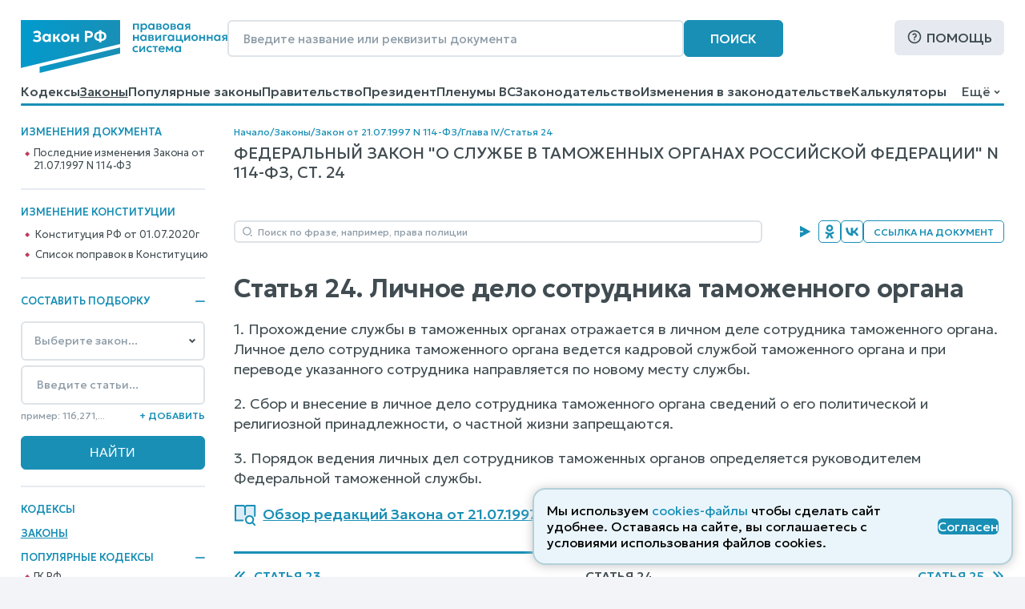

--- FILE ---
content_type: application/javascript; charset=UTF-8
request_url: https://www.zakonrf.info/static/js/zakonrf_before_load.31bfea9dfd04.js
body_size: 3280
content:
function findAncestorWithClass (element, cls) {
    if (element.classList.contains(cls)) {
        return element;
    }
    while ((element = element.parentElement) && !element.classList.contains(cls)) {};
    return element;
}


function openElement(elementId, controlElementId, moveAfterElementId) {
    let element = document.getElementById(elementId);
    if (controlElementId) {
        let controlElement = document.getElementById(controlElementId);
        controlElement.classList.add('is-opened');
    }
    if (moveAfterElementId) {
        // вставить после указанного элемента
        let moveAfterElement = document.getElementById(moveAfterElementId);
        let box = moveAfterElement.getBoundingClientRect();
        element.style.top = (box.bottom + window.pageYOffset + 1) + 'px';
    }
    element.classList.add('is-opened');
}


function closeElement(elementId, controlElementId, moveAfterElementId) {
    if (controlElementId) {
        let controlElement = document.getElementById(controlElementId);
        controlElement.classList.remove('is-opened');
    }
    if (moveAfterElementId) {
        let moveAfterElement = document.getElementById(moveAfterElementId);
        moveAfterElement.classList.remove('is-opened');
    }
    document.getElementById(elementId).classList.remove('is-opened');
}


function toogleElement(elementId, controlElementId, moveAfterElementId) {
    let element = document.getElementById(elementId);
    if (element.classList.contains('is-opened')) {
        closeElement(elementId, controlElementId, moveAfterElementId);
    } else {
        openElement(elementId, controlElementId, moveAfterElementId);
    }
}


function onClickBodyForCloseOpenedWins(e) {
    /* Закрываем открытые окна по клику вне них */
    let target = e.target;
    if (!findAncestorWithClass (target, 'dropdown-menu')) {
        document.querySelector('#dropdown-menu').classList.remove('is-opened');
    }
    if (document.querySelector('.opening-box__window') && !findAncestorWithClass (target, 'opening-box')) {
        document.querySelector('.opening-box__window').classList.remove('is-opened');
        document.querySelector('.opening-box__button').classList.remove('is-opened');
    }
    // Закрываем открытые вставки
    if (!findAncestorWithClass (target, 'is-opened')) {
        document.querySelectorAll('.insertion.is-opened, .insertion .is-opened, .insertion-mark.is-opened, #dropdown-menu-button.is-opened').forEach(item => {
            item.classList.remove('is-opened');
        });
    }
}

function moveLawCollectionForm() {
    /* Перенос (!) формы правовых подборок из десктопного в мобильный контейнер и обратно */
    let lawCollectionMobileContent = document.querySelector('.law-collection-box_mobile .law-collection-box__content');
    let lawCollectionDesktopContent = document.querySelector('.law-collection-box_desktop .law-collection-box__content');
    let lawCollectionForm = document.querySelector('#law-collection-box__form');
    let lawCollectionFormInDesktop = lawCollectionDesktopContent.querySelector('#law-collection-box__form');
    let lawCollectionFormInMobile = lawCollectionMobileContent.querySelector('#law-collection-box__form');
    if (isMobile()) {
        if (!lawCollectionFormInMobile) {
            lawCollectionMobileContent.appendChild(lawCollectionForm);
        }
    } else {
        if (!lawCollectionFormInDesktop) {
            lawCollectionDesktopContent.appendChild(lawCollectionForm);
        }
    }
}

function copyLeftMenuToMobile() {
    /* Копируем (!) левое меню в мобильное */
    document.querySelector('.mobile-menu__left-menu').appendChild(document.querySelector('.left-menu').cloneNode(true));
    document.querySelectorAll('.mobile-menu .opening-item').forEach(item => {
        item.classList.remove('is-opened');
        item.classList.add('is-closed');
    });
}

function onChangeSelectTag(e) {
    let select_node = e.target;
    if (select_node.value) {
        select_node.classList.add('is-selected');
    } else {
        select_node.classList.remove('is-selected');
    }
}


function onMouseOverTopMenuItem(e) {
    let hr_hover_line = document.querySelector('.top-menu__hr-hover-line');
    let menu_item = e.target;
    hr_hover_line.style.width = (menu_item.getBoundingClientRect().width - 3) + 'px';
    hr_hover_line.style.left = (menu_item.getBoundingClientRect().left) + 'px';
    hr_hover_line.style.display = 'block';
}

function onMouseOutTopMenuItem(e) {
    let hr_hover_line = document.querySelector('.top-menu__hr-hover-line');
    hr_hover_line.style.display = 'none';
}

function createDropDownMenu() {
    function getHiddenTopMenuItems() {
        let menuRect = document.querySelector('#site-header__top-menu').getBoundingClientRect()
        let menuMiddleY = menuRect.top + menuRect.height / 2;
        let itemList = document.querySelectorAll('#site-header__top-menu .l1');
        let hiddenItemList = [];
        for (let item of itemList) {
            let itemTopY = item.getBoundingClientRect().top;
            if (itemTopY > menuMiddleY) {
                hiddenItemList.push(item);
            }
        }
        return hiddenItemList;
    }

    let hiddenItemList = getHiddenTopMenuItems();
    let dropDownMenu = document.querySelector('#dropdown-menu');
    dropDownMenu.innerHTML = '';
    let moreMenuUL = document.createElement('ul');
    for (let item of hiddenItemList) {
        moreMenuUL.appendChild(item.cloneNode(true));
    }
    dropDownMenu.appendChild(moreMenuUL);
}

function onClickDropDownMenuButton(e) {
    let dropDownMenuButton = document.querySelector('#dropdown-menu-button');
    let dropDownMenu = document.querySelector('#dropdown-menu');
    if (dropDownMenu.classList.contains('is-opened')) {
        dropDownMenu.classList.remove('is-opened');
        dropDownMenuButton.classList.remove('is-opened');
    } else {
        dropDownMenu.classList.add('is-opened');
        dropDownMenuButton.classList.add('is-opened');
    }
    e.preventDefault();
    e.stopPropagation();
}

/*
function onClickNotDropDownMenuButton(e) {
    let dropDownMenu = document.querySelector('#dropdown-menu');
    dropDownMenu.classList.remove('is-opened');
}
*/

/*
function onClickInsertionMarkedText(e) {
    e = e || window.event;
    let x = $(this).offset().left;
    let y = $(this).offset().top + $(this).outerHeight(true);
    let $insertion = $('#' + $(this).data('ins_id'));
    $insertion.css('top', y);
    // $insertion.css('left', x);
    $insertion.toggle('fast').focus();
    e.preventDefault();
}
*/

function onClickInsertionTitle(e) {
    var $insertion = $('#' + $(this).data('ins_content_id'));
    $insertion.toggle('fast');
    e.preventDefault();
}

function onClickInsertionClose() {
    $(this).parent().hide('fast');
    e.preventDefault();
    return false;
}

function onClickAddLawCollectionFieldsetButton(e) {
    let newFieldset = document.querySelector('.law-collection-box__fieldset_etalon .law-collection-box__fieldset').cloneNode(true);
    let fieldsetList = document.querySelector('.law-collection-box__fieldset-list');
    let contentElement = document.querySelector('.sidebar-box__content');
    fieldsetList.appendChild(newFieldset);
    newFieldset.querySelector('.law-collection-box__del-button').addEventListener('click', onClickDelLawCollectionFieldsetButton);
    newFieldset.querySelector('.base-select').addEventListener('change', onChangeSelectTag);
    e.preventDefault();
    // e.stopPropagation();
}

function onClickDelLawCollectionFieldsetButton(e) {
    let delButton = e.target;
    let fieldset = delButton.closest('.law-collection-box__fieldset');
    let fieldsetList = document.querySelector('.law-collection-box__fieldset-list').childNodes;
    let contentElement = document.querySelector('.sidebar-box__content');
    fieldset.remove();
    if (fieldsetList.length === 1) {
        contentElement.style.marginTop = "20px";
    }
    e.preventDefault();
    // e.stopPropagation();
}

function onClickOpeningItemButton(e) {
    let openingItemButton = e.target
    let openingItem = openingItemButton.parentNode;
    let nextNode = openingItem.nextElementSibling;
    if (openingItem.classList.contains('is-opened')) {
        openingItem.classList.remove('is-opened');
        openingItem.classList.add('is-closed');
        // nextNode.classList.remove('is-opened');
        // nextNode.classList.add('is-closed');
    } else {
        openingItem.classList.remove('is-closed');
        openingItem.classList.add('is-opened');
        // nextNode.classList.add('is-opened');
        // nextNode.classList.remove('is-closed');
    }
    e.preventDefault();
}

function onClickMobileMenuButton(e) {
    let mobileMenuWrapper = document.querySelector('.mobile-menu-wrapper');
    mobileMenuWrapper.style.display = 'block';
    e.preventDefault();
}

function onClickMobileLawCollectionButton(e) {
    let boxWrapperMobile = document.querySelector('.law-collection-box-wrapper_mobile');
    boxWrapperMobile.style.display = 'block';
    e.preventDefault();
}

function onClickOpeningWindowCloseButton(e) {
    let closeButton = e.target;
    let openingWindow = findAncestorWithClass (closeButton, 'opening-window-wrapper');
    openingWindow.style.display = 'none';
    e.preventDefault();
}


/* copy-link-box */
function onClickPageLinksBoxTabNameButton(e) {
    let tabNameButton = e.target;
    let tabNameButtonList = document.querySelectorAll('.copy-link-box__tab-name-button');
    // let pageLinksBoxButton = document.getElementById('copy-link-box__button');
    let tabList = document.querySelectorAll('.copy-link-box__tab');
    let targetTabName =  tabNameButton.getAttribute('data-tab-name');
    let targetTab = document.getElementById(targetTabName);
    if (!tabNameButton.classList.contains('is-opened')) {
        tabNameButton.classList.add('is-opened');
    }
    tabNameButtonList.forEach((item)=>{
        item.classList.remove('is-opened');
    })
    tabNameButton.classList.add('is-opened');

    tabList.forEach((item)=>{
        item.classList.remove('is-opened');
    })
    targetTab.classList.add('is-opened');
    e.preventDefault();
    e.stopPropagation();
}

function onClickPageLinksBoxCopyToClipboard(e) {
    let copyButton = e.target;
    let linkContent = findAncestorWithClass(copyButton, 'copy-link-box__tab').querySelector('.copy-link-box__link-content');
    linkContent.focus();
    document.execCommand('selectAll', false, null);
    document.execCommand('copy', false, null);
    e.preventDefault();
    e.stopPropagation();
}

function onClickOpeningBoxButton(e) {
    let boxButton = e.target;
    let boxWin = document.querySelector('.opening-box__window');
    if (!boxButton.classList.contains('is-opened')) {
        boxButton.classList.add('is-opened');
        boxWin.classList.add('is-opened');
    } else {
        boxButton.classList.remove('is-opened');
        boxWin.classList.remove('is-opened');
    }
    if (boxWin.getBoundingClientRect().left < 0) {
        boxWin.classList.add('left');
    }
    e.preventDefault();
    e.stopPropagation();
}
/* /copy-link-box */


function onclick_social_icon(e) {
    let button = e.target;
    let page_url = 'https://www.zakonrf.info' + window.location.pathname;
    let page_title = encodeURIComponent(document.querySelector('title').innerHTML);
    let api_url = button.getAttribute('data-api-url').replace('[url]', page_url).replace('[title]', page_title);

    let w = window.innerWidth;
    let new_w = (w <= 600) ? w : 600;
    let h = window.innerHeight;
    let new_h = (h <= 450) ? h : 450;
    let new_left = (w - new_w) / 2;
    let new_top = (h - new_h) / 2;
    console.log(new_top, new_left, new_h, new_w, h, w)
    window.open(api_url, '', 'menubar=no,toolbar=no,resizable=yes,scrollbars=yes,height=' + new_h + ',width=' + new_w + ',top=' + new_top + ',left=' + new_left);
}


document.addEventListener("DOMContentLoaded", function(e) {
    document.querySelector('body').addEventListener('click', onClickBodyForCloseOpenedWins);

    document.querySelectorAll('.opening-window__close-button').forEach((item)=>{
        item.addEventListener('click', onClickOpeningWindowCloseButton);
    });

    document.querySelector('.mobile-button_mobile-menu').addEventListener('click', onClickMobileMenuButton);
    document.querySelector('.mobile-button_law-collection').addEventListener('click', onClickMobileLawCollectionButton);

    document.querySelector('.base-select').addEventListener('change', onChangeSelectTag);

    createDropDownMenu();
    document.querySelector('#dropdown-menu-button').addEventListener('click', onClickDropDownMenuButton);
   //// document.querySelector(':not(#dropdown-menu-button)').addEventListener('click', onClickNotDropDownMenuButton);

    window.addEventListener('resize', function(e) {
        createDropDownMenu();
        moveLawCollectionForm();
    });

    document.querySelectorAll('.top-menu a').forEach((item)=>{
        item.addEventListener('mouseover', onMouseOverTopMenuItem);
        item.addEventListener('mouseout', onMouseOutTopMenuItem);
    });

    // document.querySelector('.law-collection-box__add-button').addEventListener('click', onClickAddLawCollectionFieldsetButton);
    // document.querySelector('.law-collection-box__del-button').addEventListener('click', onClickDelLawCollectionFieldsetButton);

    document.querySelectorAll('.law-collection-box__add-button').forEach((item)=>{
        item.addEventListener('click', onClickAddLawCollectionFieldsetButton);
    });
    document.querySelectorAll('.law-collection-box__del-button').forEach((item)=>{
        item.addEventListener('click', onClickDelLawCollectionFieldsetButton);
    });

    document.querySelectorAll('.opening-item button').forEach((item)=>{
        item.addEventListener('click', onClickOpeningItemButton);
    });

    document.querySelectorAll('.copy-link-box__tab-name-button').forEach((item)=>{
        item.addEventListener('click', onClickPageLinksBoxTabNameButton);
    });
    document.querySelectorAll('.copy-link-box__copy-to-clipboard').forEach((item)=>{
        item.addEventListener('click', onClickPageLinksBoxCopyToClipboard);
    });
    if (document.querySelector('.opening-box__button')) {
        document.querySelector('.opening-box__button').addEventListener('click', onClickOpeningBoxButton);
    }

    document.querySelectorAll('.social-icons__icon').forEach((item)=>{
        item.addEventListener('click', onclick_social_icon);
    });


    // document.querySelector('.ins-mark_4H[data-ins_id]').addEventListener('click', onClickInsertionMarkedText);
    // document.querySelector('.ins-block__title[data-ins_content_id]').addEventListener('click', onClickInsertionTitle);
    // document.querySelector('.ins-block__bottom-close').addEventListener('click', onClickInsertionClose);
});

window.addEventListener("load", function(e) {
    createDropDownMenu();
});


/* Load Fonts */

WebFontConfig = {
    google: {
        families: ['Geologica:100,200,300,400,500,600,700,800,900:cyrillic']
    },
    timeout: 3000,
    active: function() {
        setTimeout(function () {
            createDropDownMenu();
        }, 100);
    },
    inactive: function() {

    }
};

(function(d) {
    let wf = d.createElement('script'), s = d.scripts[0];
    wf.src = '/static/js/webfontloader.js';
    wf.async = true;
    s.parentNode.insertBefore(wf, s);
})(document);

/* /Load Fonts */